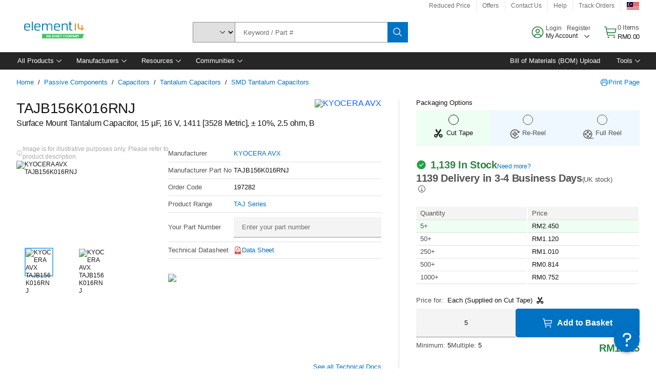

--- FILE ---
content_type: application/x-javascript;charset=utf-8
request_url: https://smetrics.element14.com/id?d_visid_ver=5.5.0&d_fieldgroup=A&mcorgid=106315F354E6D5430A4C98A4%40AdobeOrg&mid=06987604997902995298292930802931511766&ts=1768845678983
body_size: -41
content:
{"mid":"06987604997902995298292930802931511766"}